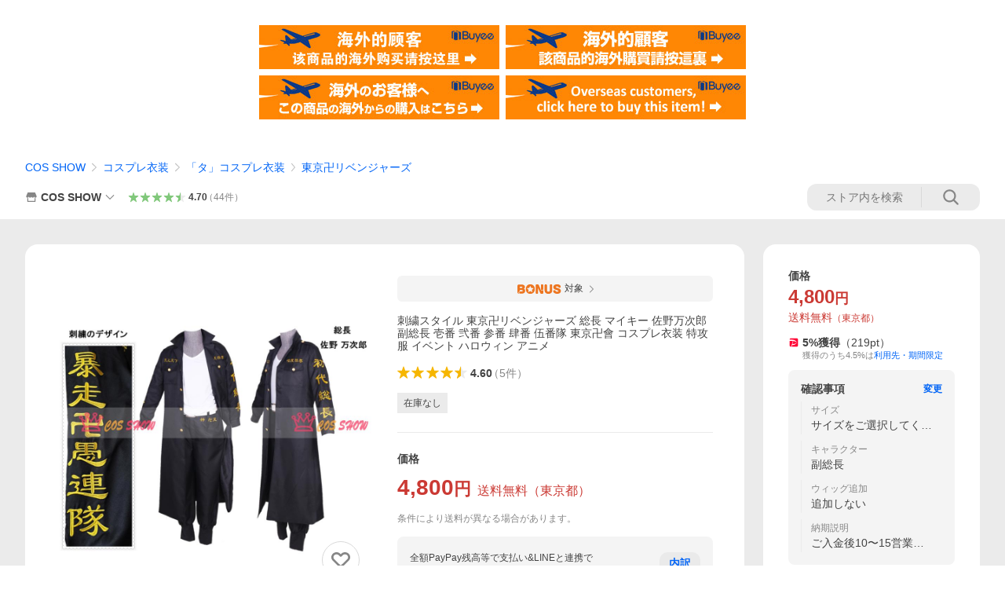

--- FILE ---
content_type: text/javascript; charset=UTF-8
request_url: https://yads.yjtag.yahoo.co.jp/tag?s=13978_582531&fr_id=yads_6703317-1&p_elem=PRMB&u=https%3A%2F%2Fstore.shopping.yahoo.co.jp%2Fcosshow%2Fy-t0482-001.html&pv_ts=1769837905131&cu=https%3A%2F%2Fstore.shopping.yahoo.co.jp%2Fcosshow%2Fy-t0482-001.html&suid=90266b07-8cdf-406d-b9eb-c241390e052f
body_size: 781
content:
yadsDispatchDeliverProduct({"dsCode":"13978_582531","patternCode":"13978_582531-617640","outputType":"js_frame","targetID":"PRMB","requestID":"d771fa03ea52c9dad907ecd8fe1fda05","products":[{"adprodsetCode":"13978_582531-617640-653580","adprodType":3,"adTag":"<script onerror='YJ_YADS.passback()' src='https://yads.yjtag.yahoo.co.jp/yda?adprodset=13978_582531-617640-653580&cb=1769837912822&cu=https%3A%2F%2Fstore.shopping.yahoo.co.jp%2Fcosshow%2Fy-t0482-001.html&p_elem=PRMB&pv_id=d771fa03ea52c9dad907ecd8fe1fda05&suid=90266b07-8cdf-406d-b9eb-c241390e052f&u=https%3A%2F%2Fstore.shopping.yahoo.co.jp%2Fcosshow%2Fy-t0482-001.html' type='text/javascript'></script>","width":"320","height":"50","iframeFlag":0},{"adprodsetCode":"13978_582531-617640-653581","adprodType":5,"adTag":"<a href=\"https://yahoo.jp/XdAdwI\" target=\"_top\">\n  <img src=\"https://s.yimg.jp/images/listing/deliveryope/jisyakou/202211_donation_320_50.jpg\" width=\"320\" height=\"50\" border=\"0\">\n  </img>\n</a>","width":"320","height":"50"}],"measurable":1,"frameTag":"<div style=\"text-align:center;\"><iframe src=\"https://s.yimg.jp/images/listing/tool/yads/yads-iframe.html?s=13978_582531&fr_id=yads_6703317-1&p_elem=PRMB&u=https%3A%2F%2Fstore.shopping.yahoo.co.jp%2Fcosshow%2Fy-t0482-001.html&pv_ts=1769837905131&cu=https%3A%2F%2Fstore.shopping.yahoo.co.jp%2Fcosshow%2Fy-t0482-001.html&suid=90266b07-8cdf-406d-b9eb-c241390e052f\" style=\"border:none;clear:both;display:block;margin:auto;overflow:hidden\" allowtransparency=\"true\" data-resize-frame=\"true\" frameborder=\"0\" height=\"50\" id=\"yads_6703317-1\" name=\"yads_6703317-1\" scrolling=\"no\" title=\"Ad Content\" width=\"320\" allow=\"fullscreen; attribution-reporting\" allowfullscreen loading=\"eager\" ></iframe></div>"});

--- FILE ---
content_type: application/javascript
request_url: https://s.yimg.jp/images/shp_front/syene-front/prod/202601291037/_next/static/chunks/pages/storefront/%40sellerid%40/item/%40srid%40.js
body_size: 538
content:
(self.webpackChunk_N_E=self.webpackChunk_N_E||[]).push([[6390],{10652:function(e,n,t){(window.__NEXT_P=window.__NEXT_P||[]).push(["/storefront/[sellerid]/item/[srid]",function(){return t(90729)}])},55983:function(e,n,t){"use strict";t.d(n,{m:function(){return u}});var r=t(67294),i=t(32249);function u(e,n,t,u){(0,r.useEffect)(()=>{if(t){let t=`production--${e}--${n}`;(0,i.X_)(t,u),"top"===n&&i.ty.handleWindowErrors()}},[n,t,u,e])}},32249:function(e,n,t){"use strict";t.d(n,{X_:function(){return o},ty:function(){return a},xG:function(){return i}});var r=t(88294);let i={CRITICAL:"critical",WARNING:"warning",UNKNOWN:"unknown"},u={PRODUCTION:.01},a=null;function o(e,n){a||(a=(0,r.S)({prefix:e,tags:n,id:"6889eceb54",ratio:u.PRODUCTION,env:"WARN"}))}},90729:function(e,n,t){"use strict";t.r(n),t.d(n,{__N_SSP:function(){return l}});var r=t(85893),i=t(5152),u=t.n(i),a=t(55983),o=t(23812);let c=u()(()=>Promise.all([t.e(17),t.e(7857),t.e(6829),t.e(2582),t.e(3167),t.e(7547),t.e(1207),t.e(2982),t.e(1028),t.e(3197),t.e(2064),t.e(9451),t.e(6899),t.e(7848),t.e(6642),t.e(6421),t.e(3226),t.e(6411),t.e(4186),t.e(4547),t.e(5791),t.e(4968),t.e(5866),t.e(4270),t.e(711),t.e(2692),t.e(9761),t.e(7737)]).then(t.bind(t,47802)),{loadableGenerated:{webpack:()=>[47802]}}),d=u()(()=>Promise.all([t.e(3921),t.e(1207),t.e(7477),t.e(9920),t.e(3131),t.e(2582),t.e(7857),t.e(222),t.e(6930),t.e(3457),t.e(6711),t.e(7630),t.e(9509),t.e(8552),t.e(1833),t.e(2982),t.e(1028),t.e(5687),t.e(3197),t.e(2064),t.e(9451),t.e(6899),t.e(7848),t.e(6642),t.e(6421),t.e(3226),t.e(6411),t.e(4186),t.e(4547),t.e(4968),t.e(7811),t.e(4645),t.e(4270),t.e(2829),t.e(9822),t.e(9761),t.e(5349),t.e(9988)]).then(t.bind(t,69988)),{loadableGenerated:{webpack:()=>[69988]}});var l=!0;n.default=e=>((0,a.m)(e.page.device,e.page.pageType,!!(e.page.sellerId&&e.page.srid),{sellerId:e.page.sellerId,srid:e.page.srid}),e.page.device===o.AS.SP?(0,r.jsx)(d,{...e}):(0,r.jsx)(c,{...e}))}},function(e){e.O(0,[5396,2888,9774,179],function(){return e(e.s=10652)}),_N_E=e.O()}]);